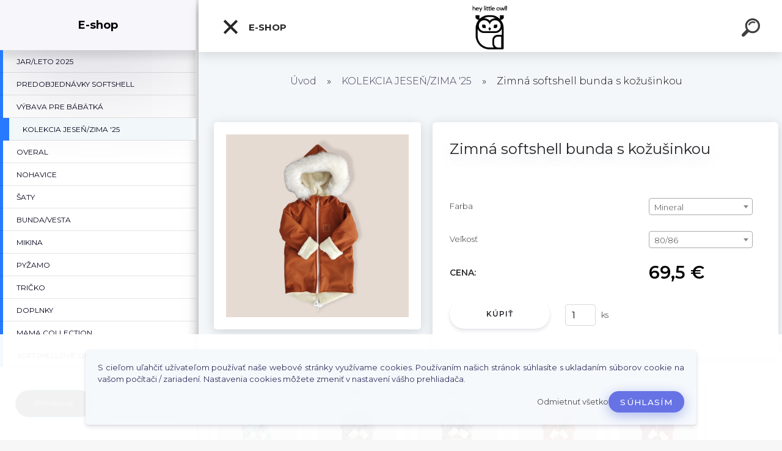

--- FILE ---
content_type: text/html; charset=utf-8
request_url: https://www.heylittleowl.sk/Zimna-softshell-bunda-s-kozusinkou-d427_19207443.htm
body_size: 23430
content:

    <!DOCTYPE html>
    <html xmlns:og="http://ogp.me/ns#" xmlns:fb="http://www.facebook.com/2008/fbml" lang="sk" class="tmpl__kryptonit menu-typ5-selected menu-widescreen-load">
      <head>
          <script>
              window.cookie_preferences = getCookieSettings('cookie_preferences');
              window.cookie_statistics = getCookieSettings('cookie_statistics');
              window.cookie_marketing = getCookieSettings('cookie_marketing');

              function getCookieSettings(cookie_name) {
                  if (document.cookie.length > 0)
                  {
                      cookie_start = document.cookie.indexOf(cookie_name + "=");
                      if (cookie_start != -1)
                      {
                          cookie_start = cookie_start + cookie_name.length + 1;
                          cookie_end = document.cookie.indexOf(";", cookie_start);
                          if (cookie_end == -1)
                          {
                              cookie_end = document.cookie.length;
                          }
                          return unescape(document.cookie.substring(cookie_start, cookie_end));
                      }
                  }
                  return false;
              }
          </script>
                <title>KOLEKCIA JESEŇ/ZIMA '25 | Zimná softshell bunda s kožušinkou | Hey Little Owl | Rastúce detské oblečenie vyrobené na Slovensku</title>
        <script type="text/javascript">var action_unavailable='action_unavailable';var id_language = 'sk';var id_country_code = 'SK';var language_code = 'sk-SK';var path_request = '/request.php';var type_request = 'POST';var cache_break = "2511"; var enable_console_debug = false; var enable_logging_errors = false;var administration_id_language = 'sk';var administration_id_country_code = 'SK';</script>          <script type="text/javascript" src="//ajax.googleapis.com/ajax/libs/jquery/1.8.3/jquery.min.js"></script>
          <script type="text/javascript" src="//code.jquery.com/ui/1.12.1/jquery-ui.min.js" ></script>
                  <script src="/wa_script/js/jquery.hoverIntent.minified.js?_=2025-01-14-11-59" type="text/javascript"></script>
        <script type="text/javascript" src="/admin/jscripts/jquery.qtip.min.js?_=2025-01-14-11-59"></script>
                  <script src="/wa_script/js/jquery.selectBoxIt.min.js?_=2025-01-14-11-59" type="text/javascript"></script>
                  <script src="/wa_script/js/bs_overlay.js?_=2025-01-14-11-59" type="text/javascript"></script>
        <script src="/wa_script/js/bs_design.js?_=2025-01-14-11-59" type="text/javascript"></script>
        <script src="/admin/jscripts/wa_translation.js?_=2025-01-14-11-59" type="text/javascript"></script>
        <link rel="stylesheet" type="text/css" href="/css/jquery.selectBoxIt.wa_script.css?_=2025-01-14-11-59" media="screen, projection">
        <link rel="stylesheet" type="text/css" href="/css/jquery.qtip.lupa.css?_=2025-01-14-11-59">
        
                  <script src="/wa_script/js/jquery.colorbox-min.js?_=2025-01-14-11-59" type="text/javascript"></script>
          <link rel="stylesheet" type="text/css" href="/css/colorbox.css?_=2025-01-14-11-59">
          <script type="text/javascript">
            jQuery(document).ready(function() {
              (function() {
                function createGalleries(rel) {
                  var regex = new RegExp(rel + "\\[(\\d+)]"),
                      m, group = "g_" + rel, groupN;
                  $("a[rel*=" + rel + "]").each(function() {
                    m = regex.exec(this.getAttribute("rel"));
                    if(m) {
                      groupN = group + m[1];
                    } else {
                      groupN = group;
                    }
                    $(this).colorbox({
                      rel: groupN,
                      slideshow:true,
                       maxWidth: "85%",
                       maxHeight: "85%",
                       returnFocus: false
                    });
                  });
                }
                createGalleries("lytebox");
                createGalleries("lyteshow");
              })();
            });</script>
          <script type="text/javascript">
      function init_products_hovers()
      {
        jQuery(".product").hoverIntent({
          over: function(){
            jQuery(this).find(".icons_width_hack").animate({width: "130px"}, 300, function(){});
          } ,
          out: function(){
            jQuery(this).find(".icons_width_hack").animate({width: "10px"}, 300, function(){});
          },
          interval: 40
        });
      }
      jQuery(document).ready(function(){

        jQuery(".param select, .sorting select").selectBoxIt();

        jQuery(".productFooter").click(function()
        {
          var $product_detail_link = jQuery(this).parent().find("a:first");

          if($product_detail_link.length && $product_detail_link.attr("href"))
          {
            window.location.href = $product_detail_link.attr("href");
          }
        });
        init_products_hovers();
        
        ebar_details_visibility = {};
        ebar_details_visibility["user"] = false;
        ebar_details_visibility["basket"] = false;

        ebar_details_timer = {};
        ebar_details_timer["user"] = setTimeout(function(){},100);
        ebar_details_timer["basket"] = setTimeout(function(){},100);

        function ebar_set_show($caller)
        {
          var $box_name = $($caller).attr("id").split("_")[0];

          ebar_details_visibility["user"] = false;
          ebar_details_visibility["basket"] = false;

          ebar_details_visibility[$box_name] = true;

          resolve_ebar_set_visibility("user");
          resolve_ebar_set_visibility("basket");
        }

        function ebar_set_hide($caller)
        {
          var $box_name = $($caller).attr("id").split("_")[0];

          ebar_details_visibility[$box_name] = false;

          clearTimeout(ebar_details_timer[$box_name]);
          ebar_details_timer[$box_name] = setTimeout(function(){resolve_ebar_set_visibility($box_name);},300);
        }

        function resolve_ebar_set_visibility($box_name)
        {
          if(   ebar_details_visibility[$box_name]
             && jQuery("#"+$box_name+"_detail").is(":hidden"))
          {
            jQuery("#"+$box_name+"_detail").slideDown(300);
          }
          else if(   !ebar_details_visibility[$box_name]
                  && jQuery("#"+$box_name+"_detail").not(":hidden"))
          {
            jQuery("#"+$box_name+"_detail").slideUp(0, function() {
              $(this).css({overflow: ""});
            });
          }
        }

        
        jQuery("#user_icon").click(function(e)
        {
          if(jQuery(e.target).attr("id") == "user_icon")
          {
            window.location.href = "https://www.heylittleowl.sk/f1x770fr/e-login/";
          }
        });

        jQuery("#basket_icon").click(function(e)
        {
          if(jQuery(e.target).attr("id") == "basket_icon")
          {
            window.location.href = "https://www.heylittleowl.sk/f1x770fr/e-basket/";
          }
        });
      
      });
    </script>        <meta http-equiv="Content-language" content="sk">
        <meta http-equiv="Content-Type" content="text/html; charset=utf-8">
        <meta name="language" content="slovak">
        <meta name="keywords" content="zimná,softshell,bunda,kožušinkou">
        <meta name="description" content="Bunda zo zimného softshellu s hebkým a poriadne teplým wellsoftom. (Podšívka) 
Kapucňa je priestranná, taktiež podšitá rovnakým materialom ako celá">
        <meta name="revisit-after" content="1 Days">
        <meta name="distribution" content="global">
        <meta name="expires" content="never">
                  <meta name="expires" content="never">
                    <link rel="previewimage" href="https://www.heylittleowl.sk/fotky43386/fotos/_vyr_427PhotoRoom-20210907_200345.png" />
                    <link rel="canonical" href="https://www.heylittleowl.sk/Zimna-softshell-bunda-s-kozusinkou-d427_19207443.htm"/>
          <meta property="og:image" content="http://www.heylittleowl.sk/fotky43386/fotos/_vyrn_427PhotoRoom-20210907_200345.png" />
<meta property="og:image:secure_url" content="https://www.heylittleowl.sk/fotky43386/fotos/_vyrn_427PhotoRoom-20210907_200345.png" />
<meta property="og:image:type" content="image/jpeg" />
<meta property="og:url" content="http://www.heylittleowl.sk/f1x770fr/eshop/26-1-BUNDA-VESTA/0/5/427-Zimna-softshell-bunda-s-kozusinkou" />
<meta property="og:title" content="Zimná softshell bunda s kožušinkou" />
<meta property="og:description" content="Bunda zo zimného softshellu s hebkým a poriadne teplým wellsoftom. (Podšívka) 
Kapucňa je priestranná, taktiež podšitá rovnakým materialom ako celá" />
<meta property="og:type" content="product" />
<meta property="og:site_name" content="Hey Little Owl | Rastúce detské oblečenie vyrobené na Slovensku" />

<meta name="google-site-verification" content="google09e7a45d7e1a944c.html"/>            <meta name="robots" content="index, follow">
                    <link rel="stylesheet" type="text/css" href="/css/lang_dependent_css/lang_sk.css?_=2025-01-14-11-59" media="screen, projection">
                <link rel='stylesheet' type='text/css' href='/wa_script/js/styles.css?_=2025-01-14-11-59'>
        <script language='javascript' type='text/javascript' src='/wa_script/js/javascripts.js?_=2025-01-14-11-59'></script>
        <script language='javascript' type='text/javascript' src='/wa_script/js/check_tel.js?_=2025-01-14-11-59'></script>
          <script src="/assets/javascripts/buy_button.js?_=2025-01-14-11-59"></script>
            <script type="text/javascript" src="/wa_script/js/bs_user.js?_=2025-01-14-11-59"></script>
        <script type="text/javascript" src="/wa_script/js/bs_fce.js?_=2025-01-14-11-59"></script>
        <script type="text/javascript" src="/wa_script/js/bs_fixed_bar.js?_=2025-01-14-11-59"></script>
        <script type="text/javascript" src="/bohemiasoft/js/bs.js?_=2025-01-14-11-59"></script>
        <script src="/wa_script/js/jquery.number.min.js?_=2025-01-14-11-59" type="text/javascript"></script>
        <script type="text/javascript">
            BS.User.id = 43386;
            BS.User.domain = "f1x770fr";
            BS.User.is_responsive_layout = true;
            BS.User.max_search_query_length = 50;
            BS.User.max_autocomplete_words_count = 5;

            WA.Translation._autocompleter_ambiguous_query = ' Hľadaný výraz je pre našeptávač príliš všeobecný. Zadajte prosím ďalšie znaky, slová alebo pokračujte odoslaním formulára pre vyhľadávanie.';
            WA.Translation._autocompleter_no_results_found = ' Neboli nájdené žiadne produkty ani kategórie.';
            WA.Translation._error = " Chyba";
            WA.Translation._success = " Úspech";
            WA.Translation._warning = " Upozornenie";
            WA.Translation._multiples_inc_notify = '<p class="multiples-warning"><strong>Tento produkt je možné objednať iba v násobkoch #inc#. </strong><br><small>Vami zadaný počet kusov bol navýšený podľa tohto násobku.</small></p>';
            WA.Translation._shipping_change_selected = " Zmeniť...";
            WA.Translation._shipping_deliver_to_address = "_shipping_deliver_to_address";

            BS.Design.template = {
              name: "kryptonit",
              is_selected: function(name) {
                if(Array.isArray(name)) {
                  return name.indexOf(this.name) > -1;
                } else {
                  return name === this.name;
                }
              }
            };
            BS.Design.isLayout3 = true;
            BS.Design.templates = {
              TEMPLATE_ARGON: "argon",TEMPLATE_NEON: "neon",TEMPLATE_CARBON: "carbon",TEMPLATE_XENON: "xenon",TEMPLATE_AURUM: "aurum",TEMPLATE_CUPRUM: "cuprum",TEMPLATE_ERBIUM: "erbium",TEMPLATE_CADMIUM: "cadmium",TEMPLATE_BARIUM: "barium",TEMPLATE_CHROMIUM: "chromium",TEMPLATE_SILICIUM: "silicium",TEMPLATE_IRIDIUM: "iridium",TEMPLATE_INDIUM: "indium",TEMPLATE_OXYGEN: "oxygen",TEMPLATE_HELIUM: "helium",TEMPLATE_FLUOR: "fluor",TEMPLATE_FERRUM: "ferrum",TEMPLATE_TERBIUM: "terbium",TEMPLATE_URANIUM: "uranium",TEMPLATE_ZINCUM: "zincum",TEMPLATE_CERIUM: "cerium",TEMPLATE_KRYPTON: "krypton",TEMPLATE_THORIUM: "thorium",TEMPLATE_ETHERUM: "etherum",TEMPLATE_KRYPTONIT: "kryptonit",TEMPLATE_TITANIUM: "titanium",TEMPLATE_PLATINUM: "platinum"            };
        </script>
                  <script src="/js/progress_button/modernizr.custom.js"></script>
                      <link rel="stylesheet" type="text/css" href="/bower_components/owl.carousel/dist/assets/owl.carousel.min.css" />
            <link rel="stylesheet" type="text/css" href="/bower_components/owl.carousel/dist/assets/owl.theme.default.min.css" />
            <script src="/bower_components/owl.carousel/dist/owl.carousel.min.js"></script>
                      <link type="text/css" rel="stylesheet" href="/bower_components/jQuery.mmenu/dist/jquery.mmenu.css" />
            <link type="text/css" rel="stylesheet" href="/bower_components/jQuery.mmenu/dist/addons/searchfield/jquery.mmenu.searchfield.css" />
            <link type="text/css" rel="stylesheet" href="/bower_components/jQuery.mmenu/dist/addons//navbars/jquery.mmenu.navbars.css" />
            <link type="text/css" rel="stylesheet" href="/bower_components/jQuery.mmenu/dist/extensions//pagedim/jquery.mmenu.pagedim.css" />
            <link type="text/css" rel="stylesheet" href="/bower_components/jQuery.mmenu/dist/extensions/effects/jquery.mmenu.effects.css" />
            <link type="text/css" rel="stylesheet" href="/bower_components/jQuery.mmenu/dist/addons/counters/jquery.mmenu.counters.css" />
            <link type="text/css" rel="stylesheet" href="/assets/vendor/hamburgers/hamburgers.min.css" />
            <script src="/bower_components/jQuery.mmenu/dist/jquery.mmenu.all.js"></script>
            <script src="/wa_script/js/bs_slide_menu.js?_=2025-01-14-11-59"></script>
                        <link rel="stylesheet" type="text/css" href="/css/progress_button/progressButton.css" />
            <script src="/js/progress_button/progressButton.js?_=2025-01-14-11-59"></script>
                        <script src="/wa_script/js/cart/BS.Cart.js?_=2025-01-14-11-59"></script>
                        <link rel="stylesheet" type="text/css" href="/assets/vendor/revolution-slider/css/settings.css?_=5.4.8" />
            <link rel="stylesheet" type="text/css" href="/assets/vendor/revolution-slider/css/layers.css?_=5.4.8" />
            <script src="/assets/vendor/revolution-slider/js/jquery.themepunch.tools.min.js?_=5.4.8"></script>
            <script src="/assets/vendor/revolution-slider/js/jquery.themepunch.revolution.min.js?_=5.4.8"></script>
                    <link rel="stylesheet" type="text/css" href="//static.bohemiasoft.com/jave/style.css?_=2025-01-14-11-59" media="screen">
                    <link rel="stylesheet" type="text/css" href="/css/font-awesome.4.7.0.min.css" media="screen">
          <link rel="stylesheet" type="text/css" href="/sablony/nove/kryptonit/kryptonitwhite/css/product_var3.css?_=2025-01-14-11-59" media="screen">
                    <link rel="stylesheet"
                type="text/css"
                id="tpl-editor-stylesheet"
                href="/sablony/nove/kryptonit/kryptonitwhite/css/colors.css?_=2025-01-14-11-59"
                media="screen">

          <meta name="viewport" content="width=device-width, initial-scale=1.0">
          <link rel="stylesheet" 
                   type="text/css" 
                   href="https://static.bohemiasoft.com/custom-css/kryptonit.css?_1761721400" 
                   media="screen"><style type="text/css">
               <!--#site_logo{
                  width: 275px;
                  height: 100px;
                  background-image: url('/fotky43386/design_setup/images/logo_CC8296D6-7F0A-4326-830F-71B2ACEF0621.jpg?cache_time=1583450149');
                  background-repeat: no-repeat;
                  
                }html body #page #pageHeader.myheader { 
          background-image: url('/fotky43386/design_setup/images/custom_image_centerpage.png?cache_time=1583450149');
          border: black;
          background-repeat: no-repeat;
          background-position: 50% 0%;
          background-color: #ffffff;
        }#page_background{
                  background-image: url('/fotky43386/design_setup/images/custom_image_aroundpage.jpg?cache_time=1583450149');
                  background-repeat: repeat;
                  background-position: 50% 50%;
                  background-color: #ffffff;
                }.bgLupa{
                  padding: 0;
                  border: none;
                }
      /***font nadpisu***/
      #left-box .title_left_eshop {
          color: #ffffff!important;
      }
      /***pozadi nadpisu***/
      #left-box .title_left_eshop {
          background-color: #414242!important;
      }
      /***font kategorie***/
      body #page .leftmenu2 ul li a {
                  color: #414242!important;
      }
      body #page .leftmenu ul li a {
                  color: #414242!important;
      }
      /***pozadi kategorie***/
      body #page .leftmenu2 ul li a {
                  background-color:#fafdff!important;
      }
      body #page .leftmenu ul li a {
                  background-color:#fafdff!important;
      }
      /***font kategorie - hover, active***/
      body #page .leftmenu2 ul li a:hover, body #page .leftmenu2 ul li.leftmenuAct a {
                  color:#000000 !important;
      }
      body #page .leftmenu ul li a:hover, body #page .leftmenu ul li.leftmenuAct a {
                  color:#000000 !important;
      }
      /***pozadi kategorie - hover, active***/
      body #page .leftmenu2 ul li a:hover, body #page .leftmenu2 ul li.leftmenuAct a {
                  background-color:#fafdff!important;
      }
      #left-box .leftmenu > ul > li:hover > a, html #page ul li.leftmenuAct a, #left-box ul li a:hover {
                  background-color:#fafdff!important;
      }
      /***before kategorie***/
      #left-box li a::before {
                  color: #414242!important; 
        } 
      /***before kategorie - hover, active***/
      .leftmenu li:hover a::before, .leftmenuAct a::before, .leftmenu2 li:hover a::before, .leftmenuAct a::before {
                  color: #000000!important; 
        }
      /***ramecek***/
      #left-box ul li a, #left-box .leftmenu > ul > li:hover > a, #left-box .leftmenuAct a, #left-box .leftmenu2 > ul > li:hover > a, #left-box .leftmenuAct a {
          border-color: #a6a6a6!important;
        }
      /***font podkategorie***/
      body #page .leftmenu2 ul ul li a {
                  color:#414242!important;
        }
      body #page .leftmenu ul ul li a, body #page .leftmenu ul li.leftmenuAct ul li a {
            color:#414242!important;
            border-color:#414242!important;
        }
      /***pozadi podkategorie***/
      body #page .leftmenu2 ul ul li a {
                  background-color:#bfc1c2!important;
      }
      body #page .leftmenu ul ul li a, #left-box .leftmenu ul ul::after, #left-box .leftmenu ul ul, html #page ul ul li.leftmenuAct {
                  background-color:#bfc1c2!important;
      }
      /***font podkategorie - hover, active***/
      body #page .leftmenu2 ul ul li a:hover, body #page .leftmenu2 ul ul li.leftmenu2Act a{
                  color: #000000 !important;
        }
      body #page .leftmenu ul ul li a:hover, body #page .leftmenu ul li.leftmenuAct ul li a:hover{
            color: #000000 !important;
        }
      /***pozadi podkategorie - hover, active***/
      body #page .leftmenu2 ul ul li a:hover, body #page .leftmenu2 ul ul li.leftmenu2Act a{
                  background-color:#a5a5a5!important;
        }
      body #page .leftmenu ul ul li a:hover, body #page .leftmenu ul ul li.leftmenuAct a{
                  border-color:#a5a5a5!important;
        }
      /***before podkategorie***/
      html #left-box .leftmenu2 ul ul a::before{
                  color: #414242!important; 
        }
      html #left-box .leftmenu ul ul a::before{
                  color: #414242!important; 
      }
      /***before podkategorie - hover, active***/
      html #left-box .leftmenu2 ul ul li:hover a::before, html #left-box .leftmenu2 ul ul li.leftmenu2Act a::before{
                  color: #000000 !important; 
        }
      html #left-box .leftmenu ul ul li:hover a::before, html #left-box .leftmenu ul ul li.leftmenuAct a::before{
                  color: #000000 !important; 
        } /***font oddelovace***/
      body #page .leftmenu2 ul li.leftmenuCat, body #page .leftmenu2 ul li.leftmenuCat:hover {
                  color: #ffffff!important;
        }
      body #page .leftmenu ul li.leftmenuCat, body #page .leftmenu ul li.leftmenuCat:hover {
                  color: #ffffff!important;
        }/***pozadi oddelovace***/
      body #page .leftmenu2 ul li.leftmenuCat, body #page .leftmenu2 ul li.leftmenuCat:hover {
                  background-color:#414242!important;
        }
      body #page .leftmenu ul li.leftmenuCat, body #page .leftmenu ul li.leftmenuCat:hover {
                  background-color:#414242!important;
        }/***ramecek oddelovace***/
      .centerpage_params_filter_areas .ui-slider-range, .category-menu-sep-order-1, .category-menu-sep-order-2, .category-menu-sep-order-3, .category-menu-sep-order-4, .category-menu-sep-order-5, .category-menu-sep-order-6, .category-menu-sep-order-7, .category-menu-sep-order-8, .category-menu-sep-order-9, .category-menu-sep-order-10, .category-menu-sep-order-11, .category-menu-sep-order-12, .category-menu-sep-order-13, .category-menu-sep-order-14, .category-menu-sep-order-15, textarea:hover {
          border-color: #414242!important;
        }

 :root { 
 }
-->
                </style>          <link rel="stylesheet" type="text/css" href="/fotky43386/design_setup/css/user_defined.css?_=1524813999" media="screen, projection">
                    <script type="text/javascript" src="/admin/jscripts/wa_dialogs.js?_=2025-01-14-11-59"></script>
            <script>
      $(document).ready(function() {
        if (getCookie('show_cookie_message' + '_43386_sk') != 'no') {
          if($('#cookies-agreement').attr('data-location') === '0')
          {
            $('.cookies-wrapper').css("top", "0px");
          }
          else
          {
            $('.cookies-wrapper').css("bottom", "0px");
          }
          $('.cookies-wrapper').show();
        }

        $('#cookies-notify__close').click(function() {
          setCookie('show_cookie_message' + '_43386_sk', 'no');
          $('#cookies-agreement').slideUp();
          $("#masterpage").attr("style", "");
          setCookie('cookie_preferences', 'true');
          setCookie('cookie_statistics', 'true');
          setCookie('cookie_marketing', 'true');
          window.cookie_preferences = true;
          window.cookie_statistics = true;
          window.cookie_marketing = true;
          if(typeof gtag === 'function') {
              gtag('consent', 'update', {
                  'ad_storage': 'granted',
                  'analytics_storage': 'granted',
                  'ad_user_data': 'granted',
                  'ad_personalization': 'granted'
              });
          }
         return false;
        });

        $("#cookies-notify__disagree").click(function(){
            save_preferences();
        });

        $('#cookies-notify__preferences-button-close').click(function(){
            var cookies_notify_preferences = $("#cookies-notify-checkbox__preferences").is(':checked');
            var cookies_notify_statistics = $("#cookies-notify-checkbox__statistics").is(':checked');
            var cookies_notify_marketing = $("#cookies-notify-checkbox__marketing").is(':checked');
            save_preferences(cookies_notify_preferences, cookies_notify_statistics, cookies_notify_marketing);
        });

        function save_preferences(preferences = false, statistics = false, marketing = false)
        {
            setCookie('show_cookie_message' + '_43386_sk', 'no');
            $('#cookies-agreement').slideUp();
            $("#masterpage").attr("style", "");
            setCookie('cookie_preferences', preferences);
            setCookie('cookie_statistics', statistics);
            setCookie('cookie_marketing', marketing);
            window.cookie_preferences = preferences;
            window.cookie_statistics = statistics;
            window.cookie_marketing = marketing;
            if(marketing && typeof gtag === 'function')
            {
                gtag('consent', 'update', {
                    'ad_storage': 'granted'
                });
            }
            if(statistics && typeof gtag === 'function')
            {
                gtag('consent', 'update', {
                    'analytics_storage': 'granted',
                    'ad_user_data': 'granted',
                    'ad_personalization': 'granted',
                });
            }
            if(marketing === false && BS && BS.seznamIdentity) {
                BS.seznamIdentity.clearIdentity();
            }
        }

        /**
         * @param {String} cookie_name
         * @returns {String}
         */
        function getCookie(cookie_name) {
          if (document.cookie.length > 0)
          {
            cookie_start = document.cookie.indexOf(cookie_name + "=");
            if (cookie_start != -1)
            {
              cookie_start = cookie_start + cookie_name.length + 1;
              cookie_end = document.cookie.indexOf(";", cookie_start);
              if (cookie_end == -1)
              {
                cookie_end = document.cookie.length;
              }
              return unescape(document.cookie.substring(cookie_start, cookie_end));
            }
          }
          return "";
        }
        
        /**
         * @param {String} cookie_name
         * @param {String} value
         */
        function setCookie(cookie_name, value) {
          var time = new Date();
          time.setTime(time.getTime() + 365*24*60*60*1000); // + 1 rok
          var expires = "expires="+time.toUTCString();
          document.cookie = cookie_name + "=" + escape(value) + "; " + expires + "; path=/";
        }
      });
    </script>
    <script async src="https://www.googletagmanager.com/gtag/js?id=UA-118267436-1"></script><script>
window.dataLayer = window.dataLayer || [];
function gtag(){dataLayer.push(arguments);}
gtag('js', new Date());
gtag('config', 'UA-118267436-1', { debug_mode: true });
</script>        <script type="text/javascript" src="/wa_script/js/search_autocompleter.js?_=2025-01-14-11-59"></script>
            <script type="text/javascript" src="/wa_script/js/template/vanilla-tilt.js?_=2025-01-14-11-59"></script>
                  <script>
              WA.Translation._complete_specification = "Kompletná špecifikácia";
              WA.Translation._dont_have_acc = "Nemáte účet? ";
              WA.Translation._have_acc = "Máte už účet? ";
              WA.Translation._register_titanium = "Zaregistrovať sa";
              WA.Translation._login_titanium = "Prihlásiť";
              WA.Translation._placeholder_voucher = "Sem vložte kód";
          </script>
                <script src="/wa_script/js/template/kryptonit/script.js?_=2025-01-14-11-59"></script>
                    <link rel="stylesheet" type="text/css" href="/assets/vendor/magnific-popup/magnific-popup.css" />
      <script src="/assets/vendor/magnific-popup/jquery.magnific-popup.js"></script>
      <script type="text/javascript">
        BS.env = {
          decPoint: ",",
          basketFloatEnabled: false        };
      </script>
      <script type="text/javascript" src="/node_modules/select2/dist/js/select2.min.js"></script>
      <script type="text/javascript" src="/node_modules/maximize-select2-height/maximize-select2-height.min.js"></script>
      <script type="text/javascript">
        (function() {
          $.fn.select2.defaults.set("language", {
            noResults: function() {return " Žiadny záznam nebol nájdený"},
            inputTooShort: function(o) {
              var n = o.minimum - o.input.length;
              return "_input_too_short".replace("#N#", n);
            }
          });
          $.fn.select2.defaults.set("width", "100%")
        })();

      </script>
      <link type="text/css" rel="stylesheet" href="/node_modules/select2/dist/css/select2.min.css" />
      <script type="text/javascript" src="/wa_script/js/countdown_timer.js?_=2025-01-14-11-59"></script>
      <script type="text/javascript" src="/wa_script/js/app.js?_=2025-01-14-11-59"></script>
      <script type="text/javascript" src="/node_modules/jquery-validation/dist/jquery.validate.min.js"></script>

                <link rel="stylesheet" type="text/css" href="/fotky43386/design_setup/css/__style.css?_=1539696992" />
          <script src="https://popup.marketplace-wa.cz/media/pop.9ad3df63209a09c4a1cffde615c098616343a8fb.1742759524.js" async></script>
          </head>
      <body class="lang-sk layout3 not-home page-product-detail page-product-427 basket-empty slider-available pr-not-transparent-img vat-payer-n alternative-currency-n" >
    <!-- MMENU PAGE -->
  <div id="mainPage">
        <a name="topweb"></a>
            <div id="cookies-agreement" class="cookies-wrapper" data-location="1"
         >
      <div class="cookies-notify-background"></div>
      <div class="cookies-notify" style="display:block!important;">
        <div class="cookies-notify__bar">
          <div class="cookies-notify__bar1">
            <div class="cookies-notify__text"
                                 >
                S cieľom uľahčiť užívateľom používať naše webové stránky využívame cookies. Používaním našich stránok súhlasíte s ukladaním súborov cookie na vašom počítači / zariadení. Nastavenia cookies môžete zmeniť v nastavení vášho prehliadača.            </div>
            <div class="cookies-notify__button">
                <a href="#" id="cookies-notify__disagree" class="secondary-btn"
                   style="color: #000000;
                           background-color: #c8c8c8;
                           opacity: 1"
                >Odmietnuť všetko</a>
              <a href="#" id="cookies-notify__close"
                 style="color: #000000;
                        background-color: #c8c8c8;
                        opacity: 1"
                >Súhlasím</a>
            </div>
          </div>
                    </div>
      </div>
    </div>
    
  <div id="responsive_layout_large"></div><div id="page"><div class="navbar-top-icons"><span class="navbar-icon"><a href="https://www.instagram.com/heylittleowl.sk/" target="_self"><i class="fa fa-instagram"></i><span></span></a></span><span class="navbar-icon"><a href="https://www.facebook.com/heylittleowl" target="_self"><i class="fa fa-facebook-official"></i><span></span></a></span><span class="navbar-icon"><a href="info@heylittleowl.sk" target="_self"><i class="fa fa-envelope"></i><span></span></a></span><span class="navbar-icon"><a href="https://www.heylittleowl.sk/Kontakty-a2_0.htm" target="_self"><i class="fa fa-phone"></i><span></span></a></span></div>    <script type="text/javascript">
      var responsive_articlemenu_name = ' Menu';
      var responsive_eshopmenu_name = ' E-shop';
    </script>
        <div class="myheader" id="pageHeader">
        <div class="header-wrap container">
                <div class="slide-menu menu-typ-5" id="slideMenu">
      <button type="button" id="navButtonIcon" class="hamburger hamburger--elastic">
        <span class="hamburger-box">
         <span class="hamburger-inner"></span>
        </span>
        E-shop      </button>
      <div class="slide-menu-content" id="sideMenuBar">
        <ul class="menu-root">
              <li class="divider mm-title menu-title eshop">
      E-shop    </li>
        <li class="eshop-menu-item">
              <a href="/JAR-LETO-2025-c35_0_1.htm" target="_self">
                  <span>
          JAR/LETO 2025        </span>
              </a>
            </li>
        <li class="eshop-menu-item">
              <a href="/PREDOBJEDNAVKY-SOFTSHELL-c38_0_1.htm" target="_self">
                  <span>
          PREDOBJEDNÁVKY SOFTSHELL         </span>
              </a>
            </li>
        <li class="eshop-menu-item">
              <a href="/VYBAVA-PRE-BABATKA-c36_0_1.htm" target="_self">
                  <span>
          VÝBAVA PRE BÁBÄTKÁ        </span>
              </a>
            </li>
        <li class="eshop-menu-item selected-category selected">
              <a href="/KOLEKCIA-JESEN-ZIMA-25-c37_0_1.htm" target="_self">
                  <span>
          KOLEKCIA JESEŇ/ZIMA &#039;25        </span>
              </a>
            </li>
        <li class="eshop-menu-item">
              <a href="/OVERAL-c23_0_1.htm" target="_self">
                  <span>
          OVERAL        </span>
              </a>
            </li>
        <li class="eshop-menu-item">
              <a href="/NOHAVICE-c24_0_1.htm" target="_self">
                  <span>
          NOHAVICE        </span>
              </a>
            </li>
        <li class="eshop-menu-item">
              <a href="/SATY-c25_0_1.htm" target="_self">
                  <span>
          ŠATY        </span>
              </a>
            </li>
        <li class="eshop-menu-item">
              <a href="/BUNDA-VESTA-c26_0_1.htm" target="_self">
                  <span>
          BUNDA/VESTA        </span>
              </a>
            </li>
        <li class="eshop-menu-item">
              <a href="/MIKINA-c27_0_1.htm" target="_self">
                  <span>
          MIKINA        </span>
              </a>
            </li>
        <li class="eshop-menu-item">
              <a href="/PYZAMO-c28_0_1.htm" target="_self">
                  <span>
          PYŽAMO         </span>
              </a>
            </li>
        <li class="eshop-menu-item">
              <a href="/TRICKO-c31_0_1.htm" target="_self">
                  <span>
          TRIČKO        </span>
              </a>
            </li>
        <li class="eshop-menu-item">
              <a href="/DOPLNKY-c20_0_1.htm" target="_self">
                  <span>
          DOPLNKY        </span>
              </a>
            </li>
        <li class="eshop-menu-item">
              <a href="/MAMA-COLLECTION-c17_0_1.htm" target="_self">
                  <span>
          MAMA COLLECTION        </span>
              </a>
            </li>
        <li class="eshop-menu-item">
              <a href="/SOFTSHELLOVE-OBLECENIE-c34_0_1.htm" target="_self">
                  <span>
          SOFTSHELLOVÉ OBLEČENIE        </span>
              </a>
            </li>
        <li class="eshop-menu-item">
              <a href="/MUSELINOVA-KOLEKCIA-c29_0_1.htm" target="_self">
                  <span>
          MUŠELÍNOVÁ KOLEKCIA        </span>
              </a>
            </li>
        <li class="eshop-menu-item">
              <a href="/REBROVANA-KOLEKCIA-c32_0_1.htm" target="_self">
                  <span>
          REBROVANÁ KOLEKCIA        </span>
              </a>
            </li>
        <li class="eshop-menu-item">
              <a href="/VYPREDAJ-c22_0_1.htm" target="_self">
                  <span>
          VÝPREDAJ        </span>
              </a>
            </li>
        <li class="eshop-menu-item">
              <a href="/DARCEKOVE-POUKAZY-c7_0_1.htm" target="_self">
                  <span>
          DARČEKOVÉ POUKAZY        </span>
              </a>
            </li>
        <li class="eshop-menu-item">
              <a href="/FORMULAR-PRE-VRATENIE-TOVARU-c16_0_1.htm" target="_self">
                  <span>
          FORMULÁR PRE VRÁTENIE TOVARU        </span>
              </a>
            </li>
        <li class="divider mm-title menu-title article">
      Menu     </li>
        <li class="article-menu-item">
              <a href="/Obchodne-podmienky-a5_0.htm" target="_blank">
                  <span>
          Obchodné podmienky        </span>
              </a>
            </li>
        <li class="article-menu-item">
              <a href="/Reklamacny-poriadok-a6_0.htm" target="_blank">
                  <span>
          Reklamačný poriadok        </span>
              </a>
            </li>
        <li class="article-menu-item">
              <a href="/Doprava-a7_0.htm" target="_blank">
                  <span>
          Doprava         </span>
              </a>
            </li>
        <li class="article-menu-item">
              <a href="/O-nas-a1_0.htm" target="_blank">
                  <span>
          O nás         </span>
              </a>
            </li>
        <li class="article-menu-item">
              <a href="/Ako-nakupovat-a4_0.htm" target="_blank">
                  <span>
          Ako nakupovať        </span>
              </a>
            </li>
        <li class="article-menu-item">
              <a href="/Kontakty-a2_0.htm" target="_blank">
                  <span>
          Kontakty        </span>
              </a>
            </li>
            </ul>
      </div>
    </div>

        <script>
      (function() {
        BS.slideMenu.init("sideMenuBar", {
          mmenu: {
            options: {"searchfield":{"add":true,"placeholder":" H\u013eada\u0165","noResults":" \u017diadne v\u00fdsledky"},"scrollBugFix":false,"navbar":{"title":""},"extensions":{"all":["pagedim-black","fx-panels-slide-100","fx-menu-slide","fx-listitems-slide","theme-light"]},"counters":true,"navbars":[{"position":"top","content":["searchfield"]},{"position":"bottom","content":["<div class=\"user-panel\" id=\"userPanel\"><span class=\"user-login\"><a href=\"\/f1x770fr\/e-login\">Prihl\u00e1senie<\/a><\/span><span class=\"user-register\"><a href=\"\/f1x770fr\/e-register\">Nov\u00e1 registr\u00e1cia<\/a><\/span><\/div>"]}],"lazySubmenus":{"load":true}},
            configuration: {"searchfield":{"clear":true},"offCanvas":{"pageSelector":"#mainPage"},"classNames":{"divider":"divider","selected":"selected"},"screenReader":{"text":{"openSubmenu":"","closeMenu":"","closeSubmenu":"","toggleSubmenu":""}}}          },
          widescreenEnabled: true,
          widescreenMinWidth: 992,
          autoOpenPanel: false,
          classNames: {
            selected: "selected-category"
          }
        });
      })();
    </script>
                <div class="content">
                <div class="logo-wrapper">
            <a id="site_logo" href="//www.heylittleowl.sk" class="mylogo" aria-label="Logo"></a>
    </div>
                </div>
            
  <div id="ebar" class="new_tmpl_ebar" >        <div id="ebar_set">
                <div id="user_icon">

                            <div id="user_detail">
                    <div id="user_arrow_tag"></div>
                    <div id="user_content_tag">
                        <div id="user_content_tag_bg">
                            <a href="/f1x770fr/e-login/"
                               class="elink user_login_text"
                               >
                               Prihlásenie                            </a>
                            <a href="/f1x770fr/e-register/"
                               class="elink user-logout user_register_text"
                               >
                               Nová registrácia                            </a>
                        </div>
                    </div>
                </div>
            
        </div>
        
        </div></div>    <div class="bs-cart-container empty">
      <a href="#0" class="bs-cart-trigger">
        <ul class="count">
          <li>0</li>
          <li>0</li>
        </ul>
      </a>

      <div class="bs-cart">
        <div class="wrapper">
          <header>
            <h2> Košík</h2>
            <span class="undo"> Položka odstránená. <a href="#0"> Vrátiť</a></span>
          </header>

          <div class="body">
            <ul>

            </ul>
          </div>

          <footer>
            <a href="/f1x770fr/e-basket/" class="checkout btn"><em> Do košíka - <span>0</span></em></a>
          </footer>
        </div>
      </div>
    </div>
        <div id="search">
      <form name="search" id="searchForm" action="/search-engine.htm" method="GET" enctype="multipart/form-data">
        <label for="q" class="title_left2"> Hľadanie</label>
        <p>
          <input name="slovo" type="text" class="inputBox" id="q" placeholder=" Zadajte text vyhľadávania" maxlength="50">
          
          <input type="hidden" id="source_service" value="www.webareal.sk">
        </p>
        <div class="wrapper_search_submit">
          <input type="submit" class="search_submit" aria-label="search" name="search_submit" value="">
        </div>
        <div id="search_setup_area">
          <input id="hledatjak2" checked="checked" type="radio" name="hledatjak" value="2">
          <label for="hledatjak2">Hľadať v tovare</label>
          <br />
          <input id="hledatjak1"  type="radio" name="hledatjak" value="1">
          <label for="hledatjak1">Hľadať v článkoch</label>
                  </div>
      </form>
    </div>
    
        </div>
    </div>
    <div>    <div id="loginModal" class="modal modal-login" style="display: none;" data-auto-open="false">
      <div class="modal-content">
        <div class="fadeIn first">
          <img src="/fotky43386/design_setup/images/logo_CC8296D6-7F0A-4326-830F-71B2ACEF0621.jpg" id="loginLogo" alt="" />
        </div>
        <div class="tabs-container">
          <div id="login-tab" class="dialog-tab active">
            <form name="loginForm" method="post" action="/f1x770fr/e-login/">
              <input type="text" name="login" id="loginName" class="fadeIn second" placeholder="Meno" />
              <input type="password" name="heslo" id="loginPwd" class="fadeIn third" maxlength="40" value="" placeholder="Heslo" />
              <span class="login-msg login-success"> Prihlásenie bolo úspešné.</span>
              <span class="login-msg login-error"> Zadané meno alebo heslo nie je správne.</span>
              <button type="submit" id="loginBtn" class="fadeIn fourth">Prihlásiť</button>
                            <input type=hidden name=prihlas value="a">
            </form>
            <div class="dialog-footer">
              <ul>
                <li>
                   Môžete si <a class="underlineHover" href="/f1x770fr/e-register/"> zaregistrovať nový účet </a>, alebo <a class="underlineHover" href="#lostPsw"> obnoviť zabudnuté heslo </a>                </li>
              </ul>
            </div>
          </div>
          <div id="lostPsw-tab" class="dialog-tab">
            <form name="lostPswForm" method="post" action="/f1x770fr/e-login/psw" style="text-align: center;">
              <input type="text" name="email" class="fadeIn first" placeholder=" Zadajte email" />
              <span class="login-msg recover-success"> Na zadaný email bol práve odoslaný postup pre získanie zabudnutého hesla do ZÁKAZNÍCKEJ SEKCIE. Pokračujte, prosím, podľa tohto doručeného návodu v e-maili.</span>
              <span class="login-msg recover-error">Nesprávne vyplnený email!</span>
              <script type="text/javascript">
          $(document).on("click", "#captcha_lost_psw_dialog__1696d460c44316_redraw", function() {
            var $request = BS.extend(BS.Request.$default, {
              data: {action: 'Gregwar_captcha_reload', field: "captcha_lost_psw_dialog__1"},
              success: function($data) {
                jQuery("#captcha_lost_psw_dialog__1696d460c44316_image").attr("src", $data.report);
              }
            });
            $.ajax($request);
    
            return false;
          });
        </script><p class="col-h-l width_100p captcha_container">
        <span class="col-h-l pad_top_16"> Opíšte text z obrázku: *<br />
            <input type="text" id="captcha_lost_psw_dialog__1696d460c44316_input" name="captcha_lost_psw_dialog__1" autocomplete="off" /> </span>
        <span class="col-h-r">
          <img src="[data-uri]" id="captcha_lost_psw_dialog__1696d460c44316_image" alt="captcha" />
        </span>
        <span>
          <a href="" id="captcha_lost_psw_dialog__1696d460c44316_redraw">Nový obrázok</a>
        </span>
      </p>
      <div class="break"></div>
                        <button type="submit" id="lostPswBtn" name="send_submit" class="fadeIn second">Odoslať</button>
              <div class="tab-info">
                <p> Zadajte, prosím, vašu registračnú emailovú adresu. Na tento email Vám systém zašle odkaz pre zobrazenie nového hesla.</p>
              </div>
              <input type="hidden" name="psw_lost" value="a" />
              <input type="hidden" name="from_dialog" value="1" />
            </form>
            <div class="dialog-footer">
              <ul>
                <li>
                  <a class="underlineHover" href="#login"> Prihlásiť sa</a>
                </li>
              </ul>
            </div>
          </div>
        </div>
      </div>
    </div>
    </div><div id="page_background">      <div class="hack-box"><!-- HACK MIN WIDTH FOR IE 5, 5.5, 6  -->
                  <div id="masterpage" style="margin-bottom:95px;"><!-- MASTER PAGE -->
              <div id="header">          </div><!-- END HEADER -->
                    <div id="aroundpage"><!-- AROUND PAGE -->
            
      <!-- LEFT BOX -->
      <div id="left-box">
              </div><!-- END LEFT BOX -->
            <div id="right-box"><!-- RIGHT BOX2 -->
              </div><!-- END RIGHT BOX -->
      

            <hr class="hide">
                        <div id="centerpage2"><!-- CENTER PAGE -->
              <div id="incenterpage2"><!-- in the center -->
                <script type="text/javascript">
  var product_information = {
    id: '427',
    name: 'Zimná softshell bunda s kožušinkou',
    brand: '',
    price: '69.5',
    category: 'KOLEKCIA JESEŇ/ZIMA &#039;25',
  'variant': 'Mineral, 80/86',
    is_variant: true,
    variant_id: 19207443  };
</script>
        <div id="fb-root"></div>
    <script>(function(d, s, id) {
            var js, fjs = d.getElementsByTagName(s)[0];
            if (d.getElementById(id)) return;
            js = d.createElement(s); js.id = id;
            js.src = "//connect.facebook.net/ sk_SK/all.js#xfbml=1&appId=";
            fjs.parentNode.insertBefore(js, fjs);
        }(document, 'script', 'facebook-jssdk'));</script>
      <script type="application/ld+json">
      {
        "@context": "http://schema.org",
        "@type": "Product",
                "name": "Zimná softshell bunda s kožušinkou",
        "description": "Bunda zo zimného softshellu s hebkým a poriadne teplým wellsoftom. (Podšívka)  Kapucňa je priestranná, taktiež podšitá",
                "image": ["https://www.heylittleowl.sk/fotky43386/fotos/_vyr_427PhotoRoom-20210907_200345.png",
"https://www.heylittleowl.sk/fotky43386/fotos/_vyrp11_427PhotoRoom-20210907_200531.png",
"https://www.heylittleowl.sk/fotky43386/fotos/_vyrp12_427PhotoRoom-20210907_200500.png",
"https://www.heylittleowl.sk/fotky43386/fotos/_vyrp13_427PhotoRoom-20210907_200423.png",
"https://www.heylittleowl.sk/fotky43386/fotos/_vyrp14_427PhotoRoom-20210907_200345.png",
"https://www.heylittleowl.sk/fotky43386/fotos/_vyrp15_427PhotoRoom-20210907_200313.png",
"https://www.heylittleowl.sk/fotky43386/fotos/_vyrp16_427PhotoRoom-20210907_200243.png"],
                "gtin13": "",
        "mpn": "",
        "sku": "",
        "brand": "",

        "offers": {
            "@type": "Offer",
            "availability": "https://schema.org/InStock",
            "price": "69.5",
"priceCurrency": "EUR",
"priceValidUntil": "2036-01-18",
            "url": "https://www.heylittleowl.sk/Zimna-softshell-bunda-s-kozusinkou-d427_19207443.htm"
        }
      }
</script>
              <script type="application/ld+json">
{
    "@context": "http://schema.org",
    "@type": "BreadcrumbList",
    "itemListElement": [
    {
        "@type": "ListItem",
        "position": 1,
        "item": {
            "@id": "https://www.heylittleowl.sk",
            "name": "Home"
            }
    },     {
        "@type": "ListItem",
        "position": 2,
        "item": {
            "@id": "https://www.heylittleowl.sk/KOLEKCIA-JESEN-ZIMA-25-c37_0_1.htm",
            "name": "KOLEKCIA JESEŇ/ZIMA &amp;#039;25"
        }
        },
    {
        "@type": "ListItem",
        "position": 3,
        "item": {
            "@id": "https://www.heylittleowl.sk/Zimna-softshell-bunda-s-kozusinkou-d427_19207443.htm",
            "name": "Zimná softshell bunda s kožušinkou"
    }
    }
]}
</script>
          <script type="text/javascript" src="/wa_script/js/bs_variants.js?date=2462013"></script>
  <script type="text/javascript" src="/wa_script/js/rating_system.js"></script>
  <script type="text/javascript">
    <!--
    $(document).ready(function () {
      BS.Variants.register_events();
      BS.Variants.id_product = 427;
    });

    function ShowImage2(name, width, height, domen) {
      window.open("/wa_script/image2.php?soub=" + name + "&domena=" + domen, "", "toolbar=no,scrollbars=yes,location=no,status=no,width=" + width + ",height=" + height + ",resizable=1,screenX=20,screenY=20");
    }
    ;
    // --></script>
  <script type="text/javascript">
    <!--
    function Kontrola() {
      if (document.theForm.autor.value == "") {
        document.theForm.autor.focus();
        BS.ui.popMessage.alert("Musíte vyplniť svoje meno");
        return false;
      }
      if (document.theForm.email.value == "") {
        document.theForm.email.focus();
        BS.ui.popMessage.alert("Musíte vyplniť svoj email");
        return false;
      }
      if (document.theForm.titulek.value == "") {
        document.theForm.titulek.focus();
        BS.ui.popMessage.alert("Vyplňte názov príspevku");
        return false;
      }
      if (document.theForm.prispevek.value == "") {
        document.theForm.prispevek.focus();
        BS.ui.popMessage.alert("Zadajte text príspevku");
        return false;
      }
      if (document.theForm.captcha.value == "") {
        document.theForm.captcha.focus();
        BS.ui.popMessage.alert("Opíšte bezpečnostný kód");
        return false;
      }
      if (jQuery("#captcha_image").length > 0 && jQuery("#captcha_input").val() == "") {
        jQuery("#captcha_input").focus();
        BS.ui.popMessage.alert("Opíšte text z bezpečnostného obrázku");
        return false;
      }

      }

      -->
    </script>
          <script type="text/javascript" src="/wa_script/js/detail.js?date=2022-06-01"></script>
          <script type="text/javascript">
      product_price = "70";
    product_price_non_ceil =   "69.5";
    currency = "€";
    currency_position = "1";
    tax_subscriber = "n";
    ceny_jak = "1";
    desetiny = "1";
    dph = "";
    currency_second = "";
    currency_second_rate = "0";
    lang = "";    </script>
          <script>
          related_click = false;
          $(document).ready(function () {
              $(".buy_btn").on("click", function(){
                    related_click = true;
              });

              $("#buy_btn, #buy_prg").on("click", function () {
                  var variant_selected_reload = false;
                  var url = window.location.href;
                  if (url.indexOf('?variant=not_selected') > -1)
                  {
                      url = window.location.href;
                  }
                  else
                  {
                      url = window.location.href + "?variant=not_selected";
                  }
                  if ($("#1SelectBoxIt").length !== undefined)
                  {
                      var x = $("#1SelectBoxIt").attr("aria-activedescendant");
                      if (x == 0)
                      {
                          variant_selected_reload = true;
                          document.cookie = "variantOne=unselected;path=/";
                      }
                      else
                      {
                          var id_ciselnik = $("#1SelectBoxItOptions #" + x).attr("data-val");
                          document.cookie = "variantOne=" + id_ciselnik + ";path=/";
                      }
                  }
                  else if ($("#1SelectBoxItText").length !== undefined)
                  {
                      var x = $("#1SelectBoxItText").attr("data-val");
                      if (x == 0)
                      {
                          variant_selected_reload = true;
                          document.cookie = "variantOne=unselected;path=/";
                      }
                      else
                      {
                          var id_ciselnik = $("#1SelectBoxItOptions #" + x).attr("data-val");
                          document.cookie = "variantOne=" + id_ciselnik + ";path=/";
                      }
                  }
                  if ($("#2SelectBoxIt").length !== undefined)
                  {
                      var x = $("#2SelectBoxIt").attr("aria-activedescendant");
                      if (x == 0)
                      {
                          variant_selected_reload = true;
                          document.cookie = "variantTwo=unselected;path=/";
                      }
                      else
                      {
                          var id_ciselnik = $("#2SelectBoxItOptions #" + x).attr("data-val");
                          document.cookie = "variantTwo=" + id_ciselnik + ";path=/";
                      }
                  }
                  else if ($("#2SelectBoxItText").length !== undefined)
                  {
                      var x = $("#2SelectBoxItText").attr("data-val");
                      if (x == 0)
                      {
                          variant_selected_reload = true;
                          document.cookie = "variantTwo=unselected;path=/";
                      }
                      else
                      {
                          var id_ciselnik = $("#2SelectBoxItOptions #" + x).attr("data-val");
                          document.cookie = "variantTwo=" + id_ciselnik + ";path=/";
                      }
                  }
                  if ($("#3SelectBoxIt").length !== undefined)
                  {
                      var x = $("#3SelectBoxIt").attr("aria-activedescendant");
                      if (x == 0)
                      {
                          variant_selected_reload = true;
                          document.cookie = "variantThree=unselected;path=/";
                      }
                      else
                      {
                          var id_ciselnik = $("#3SelectBoxItOptions #" + x).attr("data-val");
                          document.cookie = "variantThree=" + id_ciselnik + ";path=/";
                      }
                  }
                  else if ($("#3SelectBoxItText").length !== undefined)
                  {
                      var x = $("#3SelectBoxItText").attr("data-val");
                      if (x == 0)
                      {
                          variant_selected_reload = true;
                          document.cookie = "variantThree=unselected;path=/";
                      }
                      else
                      {
                          var id_ciselnik = $("#3SelectBoxItOptions #" + x).attr("data-val");
                          document.cookie = "variantThree=" + id_ciselnik + ";path=/";
                      }
                  }
                  if(variant_selected_reload == true)
                  {
                      jQuery("input[name=variant_selected]").remove();
                      window.location.replace(url);
                      return false;
                  }
              });
          });
      </script>
          <div id="wherei"><!-- wherei -->
            <p>
        <a href="/">Úvod</a>
        <span class="arrow">&#187;</span>
                           <a href="/KOLEKCIA-JESEN-ZIMA-25-c37_0_1.htm">KOLEKCIA JESEŇ/ZIMA &#039;25</a>
                            <span class="arrow">&#187;</span>        <span class="active">Zimná softshell bunda s kožušinkou</span>
      </p>
    </div><!-- END wherei -->
    <pre></pre>
        <div class="product-detail-container" > <!-- MICRODATA BOX -->
            <div class="detail-box-product" data-idn="492335372"><!--DETAIL BOX -->
                        <div class="col-l"><!-- col-l-->
                        <div class="image"><!-- image-->
                                <a href="/fotky43386/fotos/_vyr_427PhotoRoom-20210907_200345.png"
                   rel="lyteshow[1]"
                   title="Zimná softshell bunda s kožušinkou"
                   aria-label="Zimná softshell bunda s kožušinkou">
                    <span class="img" id="magnify_src">
                      <img                               id="detail_src_magnifying_small"
                              src="/fotky43386/fotos/_vyr_427PhotoRoom-20210907_200345.png"
                              width="200" border=0
                              alt="Zimná softshell bunda s kožušinkou"
                              title="Zimná softshell bunda s kožušinkou">
                    </span>
                                        <span class="image_foot"><span class="ico_magnifier"
                                                     title="Zimná softshell bunda s kožušinkou">&nbsp;</span></span>
                      
                                    </a>
                            </div>
              <!-- END image-->
              <div class="break"></div>
                      </div><!-- END col-l-->
        <div class="box-spc"><!-- BOX-SPC -->
          <div class="col-r"><!-- col-r-->
                          <h1 >Zimná softshell bunda s kožušinkou</h1>
                          <div class="break"><p>&nbsp;</p></div>
                          <div class="social-box e-detail-social-box"><div id="social_facebook"><iframe src="//www.facebook.com/plugins/like.php?href=http%3A%2F%2Fwww.heylittleowl.sk%2Ff1x770fr%2Feshop%2F26-1-BUNDA-VESTA%2F0%2F5%2F427-Zimna-softshell-bunda-s-kozusinkou&amp;layout=button_count&amp;show_faces=false&amp;width=170&amp;action=like&amp;font=lucida+grande&amp;colorscheme=light&amp;height=21" scrolling="no" frameborder="0" style="border:none; overflow:hidden; width: 170px; height:21px;" title="Facebook Likebox"></iframe></div></div>
                                        <div class="product-status-box">
                    <p class="product-status">
          </p>
                  </div>
                          <div class="detail-info"><!-- detail info-->
              <form style="margin: 0pt; padding: 0pt; vertical-align: bottom;"
                    action="/buy-product.htm?pid=427" method="post">
                                <table class="cart" width="100%">
                  <col>
                  <col width="9%">
                  <col width="14%">
                  <col width="14%">
                  <tbody>
                                        <tr>
                        <td>Farba</td>
                          
                          <td colspan="3" width="36%" class="prices ">
                            <span class="fleft">
                              <select name="1" id="1"
                                      class="variant public-select2-styled">
                                <option value="0" >Vyberte (13)</option>
                                                                    <option value="66">Khaki </option>
                                                                        <option value="68">Čierna </option>
                                                                        <option value="70">Žltá </option>
                                                                        <option value="76">Šedá</option>
                                                                        <option value="91">Staroružová</option>
                                                                        <option value="100">Bordová</option>
                                                                        <option value="102">Bordová </option>
                                                                        <option value="149">Army </option>
                                                                        <option value="150">Béžová</option>
                                                                        <option value="170" selected="selected">Mineral</option>
                                                                        <option value="171">Caramel</option>
                                                                        <option value="178">Fuchsia</option>
                                                                        <option value="3">Horčicová </option>
                                                                  </select>
                            </span>
                          </td>
                      </tr>
                                            <tr>
                        <td>Veľkosť </td>
                          
                          <td colspan="3" width="36%" class="prices ">
                            <span class="fleft">
                              <select name="7" id="2"
                                      class="variant public-select2-styled">
                                <option value="0" >Vyberte (5)</option>
                                                                    <option value="107">116/122</option>
                                                                        <option value="154">128/134</option>
                                                                        <option value="104" selected="selected">80/86</option>
                                                                        <option value="105">92/98</option>
                                                                        <option value="106">104/110</option>
                                                                  </select>
                            </span>
                          </td>
                      </tr>
                      
                          <tr class="total">
                        <td class="price-desc left">Cena:</td>
                        <td colspan="3" class="prices">
                          <div align="left" >
                                <span class="price-vat"  content="EUR">
      <span class="price-value def_color"  content="69,5">
        69,5&nbsp;€      </span>
      <input type="hidden" name="nase_cena" value="69.5">
          </span>
                              </div>
                        </td>
                      </tr>
                                          <tr class="product-cart-info">
                      <td colspan="4">
                            <div class="fleft product-cart-info-text"><br>do košíka:</div>
    <div class="fright textright product-cart-info-value">
                          <input value="1" name="kusy" id="kusy" maxlength="6" size="6" type="text" data-product-info='{"count_type":0,"multiples":0}' class="quantity-input"  aria-label="kusy">
                <span class="count">&nbsp;
        ks      </span>&nbsp;
                    <button type="submit"
              name="send_submit"
              id="buy_prg"
              class="progress-button product-cart-btn buy-button-action buy-button-action-20 perspective"
              data-id="427"
              data-similar-popup=""
              data-variant-id="19207443"
              >
        kúpiť      </button>
                <br>
                </div>
                          </td>
                    </tr>
                                    </tbody>
                </table>
                <input type="hidden" name="variant_selected" value="19207443" /><input type="hidden" name="null_variant_value" value="Mineral, 80/86" /><input type="hidden" name="pageURL" value ="http://www.heylittleowl.sk/Zimna-softshell-bunda-s-kozusinkou-d427_19207443.htm">              </form>
            </div><!-- END detail info-->
            <div class="break"></div>
          </div><!-- END col-r-->
        </div><!-- END BOX-SPC -->
            <!--  more photo-->
    <div class="photogall top">
              <a href="/fotky43386/fotos/_vyrp11_427PhotoRoom-20210907_200531.png"
           rel="lyteshow[1]"
           class="image"
           title="1 - 1"
           aria-label="Zimná softshell bunda s kožušinkou"
        >
            <img src="/fotky43386/fotos/_vyrp11_427PhotoRoom-20210907_200531.png" width="140" border=0 alt="Zimná softshell bunda s kožušinkou">
        </a>
                <a href="/fotky43386/fotos/_vyrp12_427PhotoRoom-20210907_200500.png"
           rel="lyteshow[1]"
           class="image"
           title="1 - 2"
           aria-label="Zimná softshell bunda s kožušinkou"
        >
            <img src="/fotky43386/fotos/_vyrp12_427PhotoRoom-20210907_200500.png" width="140" border=0 alt="Zimná softshell bunda s kožušinkou">
        </a>
                <a href="/fotky43386/fotos/_vyrp13_427PhotoRoom-20210907_200423.png"
           rel="lyteshow[1]"
           class="image"
           title="1 - 3"
           aria-label="Zimná softshell bunda s kožušinkou"
        >
            <img src="/fotky43386/fotos/_vyrp13_427PhotoRoom-20210907_200423.png" width="140" border=0 alt="Zimná softshell bunda s kožušinkou">
        </a>
                <a href="/fotky43386/fotos/_vyrp14_427PhotoRoom-20210907_200345.png"
           rel="lyteshow[1]"
           class="image"
           title="1 - 4"
           aria-label="Zimná softshell bunda s kožušinkou"
        >
            <img src="/fotky43386/fotos/_vyrp14_427PhotoRoom-20210907_200345.png" width="140" border=0 alt="Zimná softshell bunda s kožušinkou">
        </a>
                <a href="/fotky43386/fotos/_vyrp15_427PhotoRoom-20210907_200313.png"
           rel="lyteshow[1]"
           class="image"
           title="1 - 5"
           aria-label="Zimná softshell bunda s kožušinkou"
        >
            <img src="/fotky43386/fotos/_vyrp15_427PhotoRoom-20210907_200313.png" width="140" border=0 alt="Zimná softshell bunda s kožušinkou">
        </a>
                <a href="/fotky43386/fotos/_vyrp16_427PhotoRoom-20210907_200243.png"
           rel="lyteshow[1]"
           class="image"
           title="1 - 6"
           aria-label="Zimná softshell bunda s kožušinkou"
        >
            <img src="/fotky43386/fotos/_vyrp16_427PhotoRoom-20210907_200243.png" width="140" border=0 alt="Zimná softshell bunda s kožušinkou">
        </a>
                <a href="/fotky43386/fotos/_vyrp17_427PhotoRoom-20210907_200207.png"
           rel="lyteshow[1]"
           class="image"
           title="1 - 7"
           aria-label="Zimná softshell bunda s kožušinkou"
        >
            <img src="/fotky43386/fotos/_vyrp17_427PhotoRoom-20210907_200207.png" width="140" border=0 alt="Zimná softshell bunda s kožušinkou">
        </a>
                <a href="/fotky43386/fotos/_vyrp18_427PhotoRoom-20210907_200131.png"
           rel="lyteshow[1]"
           class="image"
           title="1 - 8"
           aria-label="Zimná softshell bunda s kožušinkou"
        >
            <img src="/fotky43386/fotos/_vyrp18_427PhotoRoom-20210907_200131.png" width="140" border=0 alt="Zimná softshell bunda s kožušinkou">
        </a>
                <a href="/fotky43386/fotos/_vyrp19_427MNP00881-2.jpg"
           rel="lyteshow[1]"
           class="image"
           title="1 - 9"
           aria-label="Zimná softshell bunda s kožušinkou"
        >
            <img src="/fotky43386/fotos/_vyrp19_427MNP00881-2.jpg" width="140" border=0 alt="Zimná softshell bunda s kožušinkou">
        </a>
                <a href="/fotky43386/fotos/_vyrp110_427MNP00929.jpg"
           rel="lyteshow[1]"
           class="image"
           title="1 - 10"
           aria-label="Zimná softshell bunda s kožušinkou"
        >
            <img src="/fotky43386/fotos/_vyrp110_427MNP00929.jpg" width="140" border=0 alt="Zimná softshell bunda s kožušinkou">
        </a>
                <a href="/fotky43386/fotos/_vyrp111_427MNP00913.jpg"
           rel="lyteshow[1]"
           class="image"
           title="1 - 11"
           aria-label="Zimná softshell bunda s kožušinkou"
        >
            <img src="/fotky43386/fotos/_vyrp111_427MNP00913.jpg" width="140" border=0 alt="Zimná softshell bunda s kožušinkou">
        </a>
                <a href="/fotky43386/fotos/_vyrp112_427MNP00918.jpg"
           rel="lyteshow[1]"
           class="image"
           title="1 - 12"
           aria-label="Zimná softshell bunda s kožušinkou"
        >
            <img src="/fotky43386/fotos/_vyrp112_427MNP00918.jpg" width="140" border=0 alt="Zimná softshell bunda s kožušinkou">
        </a>
                <a href="/fotky43386/fotos/_vyrp113_427MNP00902.jpg"
           rel="lyteshow[1]"
           class="image"
           title="1 - 13"
           aria-label="Zimná softshell bunda s kožušinkou"
        >
            <img src="/fotky43386/fotos/_vyrp113_427MNP00902.jpg" width="140" border=0 alt="Zimná softshell bunda s kožušinkou">
        </a>
                <a href="/fotky43386/fotos/_vyrp114_427MNP00878.jpg"
           rel="lyteshow[1]"
           class="image"
           title="1 - 14"
           aria-label="Zimná softshell bunda s kožušinkou"
        >
            <img src="/fotky43386/fotos/_vyrp114_427MNP00878.jpg" width="140" border=0 alt="Zimná softshell bunda s kožušinkou">
        </a>
                <a href="/fotky43386/fotos/_vyrp115_427MNP00848.jpg"
           rel="lyteshow[1]"
           class="image"
           title="1 - 15"
           aria-label="Zimná softshell bunda s kožušinkou"
        >
            <img src="/fotky43386/fotos/_vyrp115_427MNP00848.jpg" width="140" border=0 alt="Zimná softshell bunda s kožušinkou">
        </a>
                <a href="/fotky43386/fotos/_vyrp116_427MNP00867.jpg"
           rel="lyteshow[1]"
           class="image"
           title="1 - 16"
           aria-label="Zimná softshell bunda s kožušinkou"
        >
            <img src="/fotky43386/fotos/_vyrp116_427MNP00867.jpg" width="140" border=0 alt="Zimná softshell bunda s kožušinkou">
        </a>
                <a href="/fotky43386/fotos/_vyrp117_427MNP00829.jpg"
           rel="lyteshow[1]"
           class="image"
           title="1 - 17"
           aria-label="Zimná softshell bunda s kožušinkou"
        >
            <img src="/fotky43386/fotos/_vyrp117_427MNP00829.jpg" width="140" border=0 alt="Zimná softshell bunda s kožušinkou">
        </a>
                <a href="/fotky43386/fotos/_vyrp118_427MNP00816.jpg"
           rel="lyteshow[1]"
           class="image"
           title="1 - 18"
           aria-label="Zimná softshell bunda s kožušinkou"
        >
            <img src="/fotky43386/fotos/_vyrp118_427MNP00816.jpg" width="140" border=0 alt="Zimná softshell bunda s kožušinkou">
        </a>
            </div>
    <!-- END more photo-->
          </div><!-- END DETAIL BOX -->
    </div><!-- MICRODATA BOX -->
    <div class="break"></div>
    <div class="part selected" id="description"><!--description-->
    <div class="spc">
        <h3>Kompletná špecifikácia</h3>
          <div class="tab-content">
      <p>Bunda zo zimného softshellu s hebkým a poriadne teplým wellsoftom. (Podšívka) </p>
<p>Kapucňa je priestranná, taktiež podšitá rovnakým materialom ako celá bunda. Na kapucni je bohatá kožušinka vo bielo-sivej farbe. </p>
<p>Je šitá tak, aby v nej malo dieťatko dosť miesta na ďalšie vrstvy oblečenia podľa potreby. </p>
<p>Zadná strana bundičky je predĺžená a strihnutá so zaväzovaním na šnúrku. </p>
<p>Zapína sa pomocou zipsu.</p>
<p>Bundička rastie s dieťatkom a vynosí ju niekoľko sezón. Rukávy sú taktiež predlžené a celé podšité wellsoftom aby sa dali ľahko a pekne vyhrnúť podľa potreby.  </p>
<p>V prípade záujmu o veľkosť 128/134 nás kontaktuje na info@heylittleowl.sk</p>
<p>Materialové zloženie vrchného materiálu: 100% polyester </p>
<p>Odporúčaná starostivlosť: prať na max 30 stupňov a voľne nechať usušiť. Odporúčame použiť papieriky na zachytávanie farieb. Materiál sa nesmie žehliť ani chemicky čistiť.</p>
<p>Vodeodolnosť: 10000 mm </p>
<p>Priedušnosť: 3000 g/m2/24h</p>
<p>Certifikované materiály (Oeko Tex Standard 100 class I.)</p>
<p>80/86: zadná dĺžka 47 cm Predná dĺžka 39 cm Rukáv 37 cm </p>
<p>92/98: zadná dĺžka 53 cm predná dĺžka 43 cm rukáv 40 cm </p>
<p>104/110: zadná dĺžka 57 cm predná dĺžka 49 cm rukáv 45,5 cm </p>
<p>116/122: zadná dĺžka 62 cm predná dĺžka 54 cm rukáv 52 cm</p>
<p></p>
<p></p>      </div>
         </div>
  </div><!-- END description-->
<div class="part selected"  id="comment"><!--comment -->
    <script type="text/javascript">
<!--
function Kontrola ()
{
   if (document.theForm.autor.value == "")
   {
      document.theForm.autor.focus();
      BS.ui.popMessage.alert("Musíte vyplniť svoje meno");
      return false;
   }
   if (document.theForm.email2.value == "")
   {
      document.theForm.email2.focus();
      BS.ui.popMessage.alert("Musíte vyplniť svoj email");
      return false;
   }
   if (document.theForm.titulek.value == "")
   {
      document.theForm.titulek.focus();
      BS.ui.popMessage.alert("Vyplňte názov príspevku");
      return false;
   }
   if (document.theForm.prispevek.value == "")
   {
      document.theForm.prispevek.focus();
      BS.ui.popMessage.alert("Zadajte text príspevku");
      return false;
   }
        if(!document.theForm.comment_gdpr_accept.checked)
     {
       BS.ui.popMessage.alert(" Je nutné odsúhlasiť spracovanie osobných údajov");
       return false;
     }
         if(jQuery("#captcha_image").length > 0 && jQuery("#captcha_input").val() == ""){
     jQuery("#captcha_input").focus();
     BS.ui.popMessage.alert("Opíšte text z bezpečnostného obrázku");
     return false;
   }
}
-->
</script>
</div><!-- END comment -->

		<script>
            window.dataLayer = window.dataLayer || [];
            function gtag(){dataLayer.push(arguments);}

            gtag('event', 'view_item', {
                item_id: 427,
                item_name: 'Zimná softshell bunda s kožušinkou',
                currency: 'EUR',
                value: 69.5,
            });
		</script>
		              </div><!-- end in the center -->
              <div class="clear"></div>
                         </div><!-- END CENTER PAGE -->
            <div class="clear"></div>

            
                      </div><!-- END AROUND PAGE -->

          <div id="footer" class="footer_hide"><!-- FOOTER -->

                          <div id="footer_left">
              Vytvorené systémom <a href="http://www.webareal.sk" target="_blank">www.webareal.sk</a>            </div>
            <div id="footer_center">
                              <a id="footer_ico_home" href="/f1x770fr" class="footer_icons">&nbsp;</a>
                <a id="footer_ico_map" href="/f1x770fr/web-map" class="footer_icons">&nbsp;</a>
                <a id="footer_ico_print" href="#" class="print-button footer_icons" target="_blank" rel="nofollow">&nbsp;</a>
                <a id="footer_ico_topweb" href="#topweb" rel="nofollow" class="footer_icons">&nbsp;</a>
                            </div>
            <div id="footer_right" class="foot_created_by_res">
              Vytvorené systémom <a href="http://www.webareal.sk" target="_blank">www.webareal.sk</a>            </div>
                        </div><!-- END FOOTER -->
                      </div><!-- END PAGE -->
        </div><!-- END HACK BOX -->
          </div>    <div class="page-footer">      <div id="und_footer" align="center">
        Rastúce, dizajnové oblečenie navrhnuté a vyrobené na Slovensku       </div>
  
          <div class="myfooter">
                <div class="footer-boxes box-2">
              <div class="footer-box box-eshop">
      <span class="h4">E-shop</span>      <div class="item-content">
            <div class="menu-wrapper" id="footerEshopMenu">
          <ul class="eshop-menu-root menu-level-1">
          <li class="eshop-menu-item item-1">
            <a href="/JAR-LETO-2025-c35_0_1.htm" target="_self">
          <span>
      JAR/LETO 2025    </span>
          </a>
          </li>
        <li class="eshop-menu-item item-2">
            <a href="/PREDOBJEDNAVKY-SOFTSHELL-c38_0_1.htm" target="_self">
          <span>
      PREDOBJEDNÁVKY SOFTSHELL     </span>
          </a>
          </li>
        <li class="eshop-menu-item item-3">
            <a href="/VYBAVA-PRE-BABATKA-c36_0_1.htm" target="_self">
          <span>
      VÝBAVA PRE BÁBÄTKÁ    </span>
          </a>
          </li>
        <li class="eshop-menu-item item-4 item-active">
            <a href="/KOLEKCIA-JESEN-ZIMA-25-c37_0_1.htm" target="_self">
          <span>
      KOLEKCIA JESEŇ/ZIMA &#039;25    </span>
          </a>
          </li>
        <li class="eshop-menu-item item-5">
            <a href="/OVERAL-c23_0_1.htm" target="_self">
          <span>
      OVERAL    </span>
          </a>
          </li>
        <li class="eshop-menu-item item-6">
            <a href="/NOHAVICE-c24_0_1.htm" target="_self">
          <span>
      NOHAVICE    </span>
          </a>
          </li>
        <li class="eshop-menu-item item-7">
            <a href="/SATY-c25_0_1.htm" target="_self">
          <span>
      ŠATY    </span>
          </a>
          </li>
        <li class="eshop-menu-item item-8">
            <a href="/BUNDA-VESTA-c26_0_1.htm" target="_self">
          <span>
      BUNDA/VESTA    </span>
          </a>
          </li>
        <li class="eshop-menu-item item-9">
            <a href="/MIKINA-c27_0_1.htm" target="_self">
          <span>
      MIKINA    </span>
          </a>
          </li>
        <li class="eshop-menu-item item-10">
            <a href="/PYZAMO-c28_0_1.htm" target="_self">
          <span>
      PYŽAMO     </span>
          </a>
          </li>
        <li class="eshop-menu-item item-11">
            <a href="/TRICKO-c31_0_1.htm" target="_self">
          <span>
      TRIČKO    </span>
          </a>
          </li>
        <li class="eshop-menu-item item-12">
            <a href="/DOPLNKY-c20_0_1.htm" target="_self">
          <span>
      DOPLNKY    </span>
          </a>
          </li>
        <li class="eshop-menu-item item-13">
            <a href="/MAMA-COLLECTION-c17_0_1.htm" target="_self">
          <span>
      MAMA COLLECTION    </span>
          </a>
          </li>
        <li class="eshop-menu-item item-14">
            <a href="/SOFTSHELLOVE-OBLECENIE-c34_0_1.htm" target="_self">
          <span>
      SOFTSHELLOVÉ OBLEČENIE    </span>
          </a>
          </li>
        <li class="eshop-menu-item item-15">
            <a href="/MUSELINOVA-KOLEKCIA-c29_0_1.htm" target="_self">
          <span>
      MUŠELÍNOVÁ KOLEKCIA    </span>
          </a>
          </li>
        <li class="eshop-menu-item item-16">
            <a href="/REBROVANA-KOLEKCIA-c32_0_1.htm" target="_self">
          <span>
      REBROVANÁ KOLEKCIA    </span>
          </a>
          </li>
        <li class="eshop-menu-item item-17">
            <a href="/VYPREDAJ-c22_0_1.htm" target="_self">
          <span>
      VÝPREDAJ    </span>
          </a>
          </li>
        <li class="eshop-menu-item item-18">
            <a href="/DARCEKOVE-POUKAZY-c7_0_1.htm" target="_self">
          <span>
      DARČEKOVÉ POUKAZY    </span>
          </a>
          </li>
        <li class="eshop-menu-item item-19">
            <a href="/FORMULAR-PRE-VRATENIE-TOVARU-c16_0_1.htm" target="_self">
          <span>
      FORMULÁR PRE VRÁTENIE TOVARU    </span>
          </a>
          </li>
        </ul>
        </div>
          </div>
    </div>
        <div class="footer-box box-article">
      <span class="h4">Menu </span>      <div class="item-content">
            <div class="menu-wrapper" id="footerArticleMenu">
          <ul class="article-menu-root menu-level-1">
          <li class="article-menu-item item-1">
            <a href="/Obchodne-podmienky-a5_0.htm" target="_blank">
          <span>
      Obchodné podmienky    </span>
          </a>
          </li>
        <li class="article-menu-item item-2">
            <a href="/Reklamacny-poriadok-a6_0.htm" target="_blank">
          <span>
      Reklamačný poriadok    </span>
          </a>
          </li>
        <li class="article-menu-item item-3">
            <a href="/Doprava-a7_0.htm" target="_blank">
          <span>
      Doprava     </span>
          </a>
          </li>
        <li class="article-menu-item item-4">
            <a href="/O-nas-a1_0.htm" target="_blank">
          <span>
      O nás     </span>
          </a>
          </li>
        <li class="article-menu-item item-5">
            <a href="/Ako-nakupovat-a4_0.htm" target="_blank">
          <span>
      Ako nakupovať    </span>
          </a>
          </li>
        <li class="article-menu-item item-6">
            <a href="/Kontakty-a2_0.htm" target="_blank">
          <span>
      Kontakty    </span>
          </a>
          </li>
        </ul>
        </div>
          </div>
    </div>
            </div>
              <div class="contenttwo">
        <p> Vytvorené systémom <a href="http://www.webareal.sk" target="_blank">www.webareal.sk</a></p>
      </div>
          </div>
    </div>    </div>
  
  <script language="JavaScript" type="text/javascript">
$(window).ready(function() {
//	$(".loader").fadeOut("slow");
});
      function init_lupa_images()
    {
      if(jQuery('img.lupa').length)
      {
        jQuery('img.lupa, .productFooterContent').qtip(
        {
          onContentUpdate: function() { this.updateWidth(); },
          onContentLoad: function() { this.updateWidth(); },
          prerender: true,
          content: {
            text: function() {

              var $pID = '';

              if($(this).attr('rel'))
              {
                $pID = $(this).attr('rel');
              }
              else
              {
                $pID = $(this).parent().parent().find('img.lupa').attr('rel');
              }

              var $lupa_img = jQuery(".bLupa"+$pID+":first");

              if(!$lupa_img.length)
              { // pokud neni obrazek pro lupu, dame obrazek produktu
                $product_img = $(this).parent().parent().find('img.lupa:first');
                if($product_img.length)
                {
                  $lupa_img = $product_img.clone();
                }
              }
              else
              {
                $lupa_img = $lupa_img.clone()
              }

              return($lupa_img);
            }

          },
          position: {
            my: 'top left',
            target: 'mouse',
            viewport: $(window),
            adjust: {
              x: 15,  y: 15
            }
          },
          style: {
            classes: 'ui-tooltip-white ui-tooltip-shadow ui-tooltip-rounded',
            tip: {
               corner: false
            }
          },
          show: {
            solo: true,
            delay: 200
          },
          hide: {
            fixed: true
          }
        });
      }
    }
    $(document).ready(function() {
  $("#listaA a").click(function(){changeList();});
  $("#listaB a").click(function(){changeList();});
  if(typeof(init_lupa_images) === 'function')
  {
    init_lupa_images();
  }

  function changeList()
  {
    var className = $("#listaA").attr('class');
    if(className == 'selected')
    {
      $("#listaA").removeClass('selected');
      $("#listaB").addClass('selected');
      $("#boxMojeID, #mojeid_tab").show();
      $("#boxNorm").hide();
    }
    else
    {
      $("#listaA").addClass('selected');
      $("#listaB").removeClass('selected');
      $("#boxNorm").show();
      $("#boxMojeID, #mojeid_tab").hide();
   }
  }
  $(".print-button").click(function(e)
  {
    window.print();
    e.preventDefault();
    return false;
  })
});
</script>
  <span class="hide">MmUyZj</span></div><script src="/wa_script/js/wa_url_translator.js?d=1" type="text/javascript"></script><script type="text/javascript"> WA.Url_translator.enabled = true; WA.Url_translator.display_host = "/"; </script>    <script>
      var cart_local = {
        notInStock: "Požadované množstvo bohužiaľ nie je na sklade.",
        notBoughtMin: " Tento produkt je nutné objednať v minimálnom množstve:",
        quantity: " Mn.",
        removeItem: " Odstrániť"
      };
    </script>
    <script src="/wa_script/js/add_basket_fce.js?d=9&_= 2025-01-14-11-59" type="text/javascript"></script>    <script type="text/javascript">
      variant_general = 1;
      related_click = false;
      BS.Basket.$variant = 6;
      BS.Basket.$detail_buy = false;
      BS.Basket.$not_bought_minimum = " Tento produkt je nutné objednať v minimálnom množstve:";
      BS.Basket.basket_is_empty = ' Váš nákupný košík <span class="bold">je prázdny</span>';
          BS.Basket.$wait_text = "Čakajte";
              BS.Basket.$not_in_stock = "Požadované množstvo bohužiaľ nie je na sklade.";
          uzivatel_id = 43386;
      is_url_translated = true;
          </script>
      <script type="text/javascript">
      WA.Google_analytics = {
        activated: false
      };
    </script>
      <div id="top_loading_container" class="top_loading_containers" style="z-index: 99998;position: fixed; top: 0px; left: 0px; width: 100%;">
      <div id="top_loading_bar" class="top_loading_bars" style="height: 100%; width: 0;"></div>
    </div>
        <script type="text/javascript" charset="utf-8" src="/js/responsiveMenu.js?_=2025-01-14-11-59"></script>
    <script type="text/javascript">
    var responsive_articlemenu_name = ' Menu';
    $(document).ready(function(){
            var isFirst = false;
            var menu = new WA.ResponsiveMenu('#left-box');
      menu.setArticleSelector('#main-menu');
      menu.setEshopSelector('#left_eshop');
      menu.render();
            if($(".slider_available").is('body') || $(document.body).hasClass("slider-available")) {
        (function(form, $) {
          'use strict';
          var $form = $(form),
              expanded = false,
              $body = $(document.body),
              $input;
          var expandInput = function() {
            if(!expanded) {
              $form.addClass("expand");
              $body.addClass("search_act");
              expanded = true;
            }
          };
          var hideInput = function() {
            if(expanded) {
              $form.removeClass("expand");
              $body.removeClass("search_act");
              expanded = false;
            }
          };
          var getInputValue = function() {
            return $input.val().trim();
          };
          var setInputValue = function(val) {
            $input.val(val);
          };
          if($form.length) {
            $input = $form.find("input.inputBox");
            $form.on("submit", function(e) {
              if(!getInputValue()) {
                e.preventDefault();
                $input.focus();
              }
            });
            $input.on("focus", function(e) {
              expandInput();
            });
            $(document).on("click", function(e) {
              if(!$form[0].contains(e.target)) {
                hideInput();
                setInputValue("");
              }
            });
          }
        })("#searchForm", jQuery);
      }
          });
  </script>
  <!-- MMENU PAGE END -->
</div>
</body>
</html>


--- FILE ---
content_type: text/css
request_url: https://www.heylittleowl.sk/fotky43386/design_setup/css/__style.css?_=1539696992
body_size: 158
content:
.content {
 background-color: rgb(255, 255, 255)!important;
 background-blend-mode: normal!important;
 color: rgb(0, 3, 8)!important;
}

.mm-counter {
 background-color: rgb(0, 6, 10)!important;
 background-blend-mode: normal!important;
}

.user-login:nth-child(1) > a:nth-child(1) {
 background-color: rgb(1, 9, 15)!important;
 background-blend-mode: normal!important;
}

.user-register:nth-child(2) > a:nth-child(1) {
 color: rgb(0, 4, 7)!important;
 border-color: rgb(0, 5, 8)!important;
}

.mm-title.menu-title.eshop.mm-divider {
 font-size: 18px!important;
 font-weight: bold!important;
 font-style: normal!important;
}

.mm-title.menu-title.article.mm-divider {
 font-size: 18px!important;
 font-weight: bold!important;
 font-style: normal!important;
}